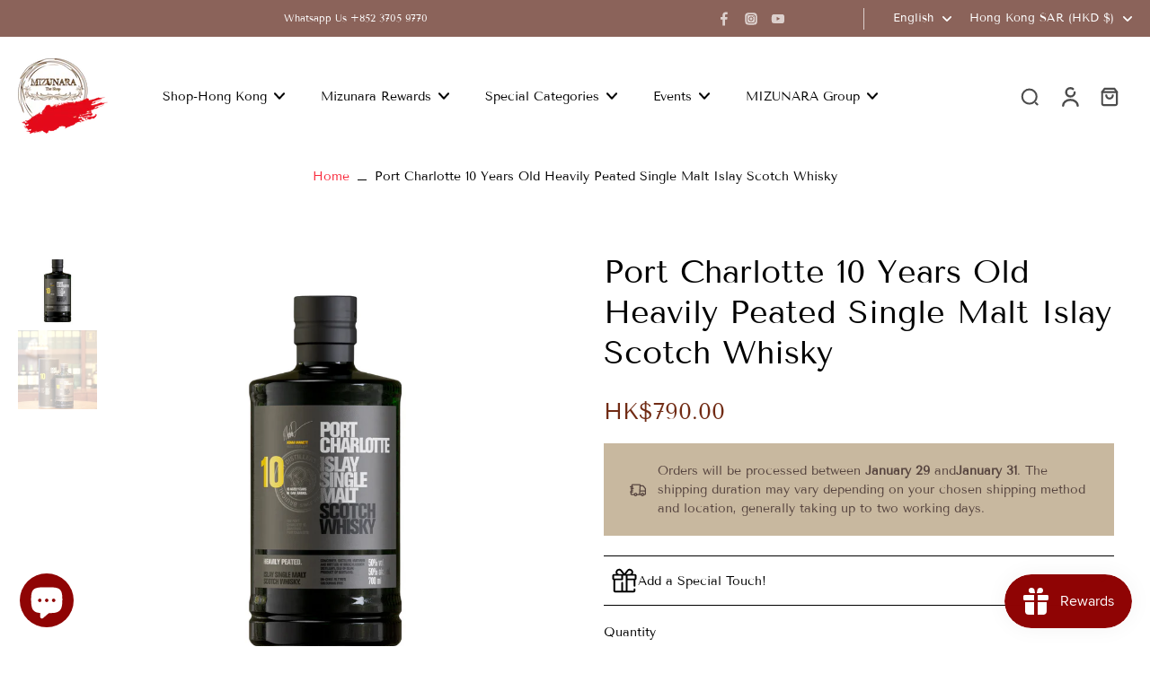

--- FILE ---
content_type: text/javascript
request_url: https://cdn.shopify.com/extensions/019bdf74-0e7b-792f-8d87-1f8993da1a05/onemobile-104/assets/downloadExtension-DKxjZd6M.js
body_size: 114
content:
const __vite__mapDeps=(i,m=__vite__mapDeps,d=(m.f||(m.f=["./index-BjNwA5oz.js","./classname-DUGLE_CE.js","./blacklist-DBz3jptt.js","./vendor-DeEHxs77.js","./index-B0cgYSb4.js","./index-BF3o4wxa.js","./index-B2EqYKRU.js","./useClickOutside-Bw1O0hNA.js"])))=>i.map(i=>d[i]);
import{i as m,_ as i,R as r,s as l}from"./blacklist-DBz3jptt.js";import"./vendor-DeEHxs77.js";(async()=>{if(m())return;const s=await i(()=>import("./index-BjNwA5oz.js").then(t=>t.i),__vite__mapDeps([0,1,2,3,4,5]),import.meta.url).then(t=>t.default);try{r.define({tagName:"om-download-extension",styleText:l,component:s})}catch{}const d=await i(()=>import("./index-B2EqYKRU.js"),__vite__mapDeps([6,1,2,3,7,5]),import.meta.url).then(t=>t.default);try{r.define({tagName:"om-download-navigation-bar",styleText:l,component:d})}catch{}const e=document==null?void 0:document.querySelectorAll('a[href="#apps-onemobile"]');e&&e.forEach(t=>{var a,n;const o=document.createElement("om-download-navigation-bar");o.setAttribute("style","position: absolute; inset: 0; z-index: 50"),(a=t.parentElement)==null||a.setAttribute("style","position: relative"),(n=t.parentNode)==null||n.insertBefore(o,t.nextSibling)})})();
